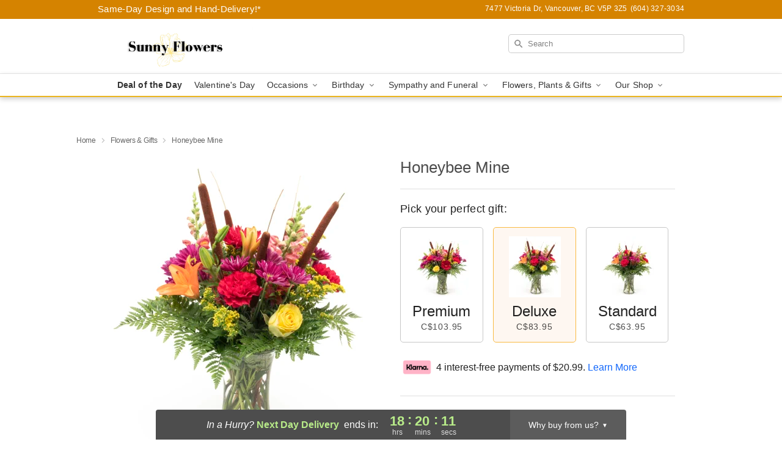

--- FILE ---
content_type: text/css
request_url: https://www.tdflowers.com/css/theme/gambit/gambit_skin_white_golden.css?v=1768941193
body_size: 635
content:
.bubble-nav__circle span{color:#ebb520!important}.bubble-nav__circle.past:after{background-color:#ebb520!important}.bubble-nav__circle.active:after{border-color:#ebb520!important}.bubble-nav__line.filled{background:#ebb520!important}.theme__font-color--light{color:#efc44d!important}.theme__font-color--medium{color:#ebb520!important}.theme__font-color--dark{color:#d58300!important}.theme__background-color--light{background-color:#efc44d!important}.theme__background-color--medium{background-color:#ebb520!important}.theme__background-color--dark{background-color:#d58300!important}@media (width>=721px){.free-delivery__bottom,.free-delivery__bottom a{color:#000000b3!important}}.free-delivery__bottom b{color:#d4605a!important}.search__container .search-field{box-shadow:none;border:1px solid #81818166;color:#000000de!important;background:url(https://res.cloudinary.com/ufn/image/upload/f_auto/v1482957644/dark-search-glass_kbmya8.svg) 7px 6px/18px no-repeat!important}.search__container .search-field::-webkit-input-placeholder{color:#818181!important}@media (width<=720px){.search__container .search-field{background-color:#fff!important;background-image:none!important}}.header__solid-skin-container{background:#fff;border-bottom:1px solid #eaeaea}.header__logo-text,.header__logo-text:hover,.header--right-established a{color:#000000b3!important}.theme__border-color--light{border-color:#efc44d!important}.theme__border-color--medium{border-color:#ebb520!important}.theme__border-color--dark{border-color:#d58300!important}.free-delivery__mobile{background:#efc44d}.checkout__container .header__container{border-bottom:2px solid #ebb520!important}@media (width<=720px){.checkout__container .header__container{background:#ebb520!important}}